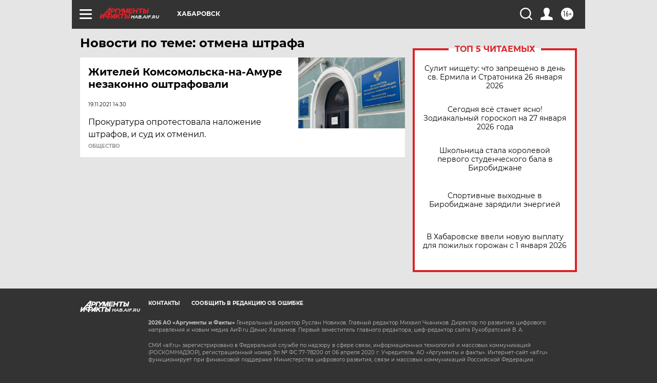

--- FILE ---
content_type: text/html
request_url: https://tns-counter.ru/nc01a**R%3Eundefined*aif_ru/ru/UTF-8/tmsec=aif_ru/659467663***
body_size: -72
content:
10A3791A69775B4EX1769429838:10A3791A69775B4EX1769429838